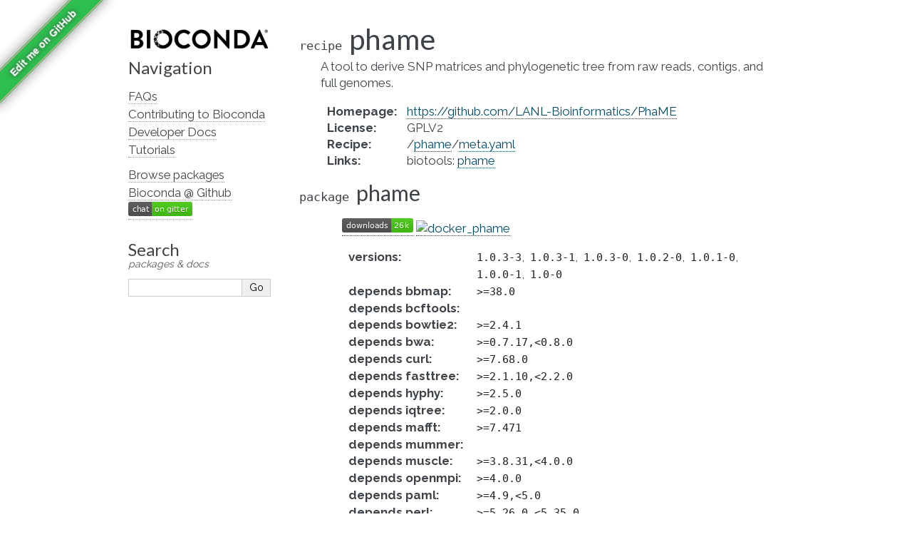

--- FILE ---
content_type: text/html; charset=utf-8
request_url: https://bioconda.github.io/recipes/phame/README.html
body_size: 4089
content:
<!DOCTYPE html>

<html lang="en" data-content_root="../../">
  <head>
    <meta charset="utf-8" />
    <meta name="viewport" content="width=device-width, initial-scale=1.0" /><meta name="viewport" content="width=device-width, initial-scale=1" />

    <title>Package Recipe &#39;phame&#39; &#8212; Bioconda  documentation</title>
    <link rel="stylesheet" type="text/css" href="../../_static/pygments.css?v=03e43079" />
    <link rel="stylesheet" type="text/css" href="../../_static/alabaster.css?v=39de963d" />
    <link rel="stylesheet" type="text/css" href="../../_static/graphviz.css?v=4ae1632d" />
    <link rel="stylesheet" type="text/css" href="../../_static/style.css?v=48720263" />
    <link rel="stylesheet" type="text/css" href="../../_static/font-awesome-4.7.0/css/font-awesome.min.css?v=02f538dc" />
    <script src="../../_static/documentation_options.js?v=5929fcd5"></script>
    <script src="../../_static/doctools.js?v=fd6eb6e6"></script>
    <script src="../../_static/sphinx_highlight.js?v=6ffebe34"></script>
    <script src="../../_static/vega.min.js?v=d54ef115"></script>
    <script src="../../_static/vega-lite.min.js?v=4fab2bf4"></script>
    <script src="../../_static/vega-embed.min.js?v=2f6bc6e4"></script>
    <link rel="index" title="Index" href="../../genindex.html" />
    <link rel="search" title="Search" href="../../search.html" />
    <link href="https://fonts.googleapis.com/css?family=Lato|Raleway" rel="stylesheet">
    <link href="https://fonts.googleapis.com/css?family=Inconsolata" rel="stylesheet">
    <link rel="preconnect" href="https://fonts.googleapis.com">
    <link rel="preconnect" href="https://fonts.gstatic.com" crossorigin>
    <link href="https://fonts.googleapis.com/css2?family=Raleway:wght@700&display=swap" rel="stylesheet">


    <link rel="apple-touch-icon" sizes="57x57" href="../../_static/apple-icon-57x57.png">
    <link rel="apple-touch-icon" sizes="60x60" href="../../_static/apple-icon-60x60.png">
    <link rel="apple-touch-icon" sizes="72x72" href="../../_static/apple-icon-72x72.png">
    <link rel="apple-touch-icon" sizes="76x76" href="../../_static/apple-icon-76x76.png">
    <link rel="apple-touch-icon" sizes="114x114" href="../../_static/apple-icon-114x114.png">
    <link rel="apple-touch-icon" sizes="120x120" href="../../_static/apple-icon-120x120.png">
    <link rel="apple-touch-icon" sizes="144x144" href="../../_static/apple-icon-144x144.png">
    <link rel="apple-touch-icon" sizes="152x152" href="../../_static/apple-icon-152x152.png">
    <link rel="apple-touch-icon" sizes="180x180" href="../../_static/apple-icon-180x180.png">
    <link rel="icon" type="image/png" sizes="192x192"  href="../../_static/android-icon-192x192.png">
    <link rel="icon" type="image/png" sizes="32x32" href="../../_static/favicon-32x32.png">
    <link rel="icon" type="image/png" sizes="96x96" href="../../_static/favicon-96x96.png">
    <link rel="icon" type="image/png" sizes="16x16" href="../../_static/favicon-16x16.png">
    <meta name="msapplication-TileColor" content="#ffffff">
    <meta name="msapplication-TileImage" content="../../_static/ms-icon-144x144.png">

    <link rel="manifest" href="../../_static/manifest.json">
    <meta name="theme-color" content="#ffffff">

   
  <link rel="stylesheet" href="../../_static/custom.css" type="text/css" />
  

  
  


  </head><body>
  

    <div class="document">
      <div class="documentwrapper">
        <div class="bodywrapper">
          

          <div class="body" role="main">
            
  <section id="phame">
<dl class="conda recipe">
<dt class="sig sig-object conda">
<span class="property"><span class="pre">recipe</span> </span><span class="sig-name descname"><span class="pre">phame</span></span></dt>
<dd><p>A tool to derive SNP matrices and phylogenetic tree from raw reads, contigs, and full genomes.</p>
<dl class="field-list simple">
<dt class="field-odd">Homepage<span class="colon">:</span></dt>
<dd class="field-odd"><p><a class="reference external" href="https://github.com/LANL-Bioinformatics/PhaME">https://github.com/LANL-Bioinformatics/PhaME</a></p>
</dd>
<dt class="field-even">License<span class="colon">:</span></dt>
<dd class="field-even"><p>GPLV2</p>
</dd>
<dt class="field-odd">Recipe<span class="colon">:</span></dt>
<dd class="field-odd"><p>/<a class="reference external" href="https://github.com/bioconda/bioconda-recipes/tree/master/recipes/phame">phame</a>/<a class="reference external" href="https://github.com/bioconda/bioconda-recipes/tree/master/recipes/phame/meta.yaml">meta.yaml</a></p>
</dd>
<dt class="field-even">Links<span class="colon">:</span></dt>
<dd class="field-even"><p>biotools: <a class="extlink-biotools reference external" href="https://bio.tools/phame">phame</a></p>
</dd>
</dl>
</dd></dl>

<dl class="conda package">
<dt class="sig sig-object conda" id="package-phame">
<span class="property"><span class="pre">package</span> </span><span class="sig-name descname"><span class="pre">phame</span></span><a class="headerlink" href="#package-phame" title="Link to this definition">¶</a></dt>
<dd><blockquote>
<div><p><a class="reference external" href="https://anaconda.org/bioconda/phame"><img alt="(downloads)" src="https://img.shields.io/conda/dn/bioconda/phame.svg?style=flat" /></a> <a class="reference external" href="https://quay.io/repository/biocontainers/phame"><img alt="docker_phame" src="https://quay.io/repository/biocontainers/phame/status" /></a></p>
<dl class="field-list simple">
<dt class="field-odd">versions<span class="colon">:</span></dt>
<dd class="field-odd"><p><code class="docutils literal notranslate"><span class="pre">1.0.3-3</span></code>,  <code class="docutils literal notranslate"><span class="pre">1.0.3-1</span></code>,  <code class="docutils literal notranslate"><span class="pre">1.0.3-0</span></code>,  <code class="docutils literal notranslate"><span class="pre">1.0.2-0</span></code>,  <code class="docutils literal notranslate"><span class="pre">1.0.1-0</span></code>,  <code class="docutils literal notranslate"><span class="pre">1.0.0-1</span></code>,  <code class="docutils literal notranslate"><span class="pre">1.0-0</span></code></p>
</dd>
<dt class="field-even">depends bbmap<span class="colon">:</span></dt>
<dd class="field-even"><p><code class="docutils literal notranslate"><span class="pre">&gt;=38.0</span></code></p>
</dd>
<dt class="field-odd">depends bcftools<span class="colon">:</span></dt>
<dd class="field-odd"><p></p></dd>
<dt class="field-even">depends bowtie2<span class="colon">:</span></dt>
<dd class="field-even"><p><code class="docutils literal notranslate"><span class="pre">&gt;=2.4.1</span></code></p>
</dd>
<dt class="field-odd">depends bwa<span class="colon">:</span></dt>
<dd class="field-odd"><p><code class="docutils literal notranslate"><span class="pre">&gt;=0.7.17,&lt;0.8.0</span></code></p>
</dd>
<dt class="field-even">depends curl<span class="colon">:</span></dt>
<dd class="field-even"><p><code class="docutils literal notranslate"><span class="pre">&gt;=7.68.0</span></code></p>
</dd>
<dt class="field-odd">depends fasttree<span class="colon">:</span></dt>
<dd class="field-odd"><p><code class="docutils literal notranslate"><span class="pre">&gt;=2.1.10,&lt;2.2.0</span></code></p>
</dd>
<dt class="field-even">depends hyphy<span class="colon">:</span></dt>
<dd class="field-even"><p><code class="docutils literal notranslate"><span class="pre">&gt;=2.5.0</span></code></p>
</dd>
<dt class="field-odd">depends iqtree<span class="colon">:</span></dt>
<dd class="field-odd"><p><code class="docutils literal notranslate"><span class="pre">&gt;=2.0.0</span></code></p>
</dd>
<dt class="field-even">depends mafft<span class="colon">:</span></dt>
<dd class="field-even"><p><code class="docutils literal notranslate"><span class="pre">&gt;=7.471</span></code></p>
</dd>
<dt class="field-odd">depends mummer<span class="colon">:</span></dt>
<dd class="field-odd"><p></p></dd>
<dt class="field-even">depends muscle<span class="colon">:</span></dt>
<dd class="field-even"><p><code class="docutils literal notranslate"><span class="pre">&gt;=3.8.31,&lt;4.0.0</span></code></p>
</dd>
<dt class="field-odd">depends openmpi<span class="colon">:</span></dt>
<dd class="field-odd"><p><code class="docutils literal notranslate"><span class="pre">&gt;=4.0.0</span></code></p>
</dd>
<dt class="field-even">depends paml<span class="colon">:</span></dt>
<dd class="field-even"><p><code class="docutils literal notranslate"><span class="pre">&gt;=4.9,&lt;5.0</span></code></p>
</dd>
<dt class="field-odd">depends perl<span class="colon">:</span></dt>
<dd class="field-odd"><p><code class="docutils literal notranslate"><span class="pre">&gt;=5.26.0,&lt;5.35.0</span></code></p>
</dd>
<dt class="field-even">depends perl<span class="colon">:</span></dt>
<dd class="field-even"><p><code class="docutils literal notranslate"><span class="pre">&gt;=5.32.1,&lt;6.0a0 *_perl5</span></code></p>
</dd>
<dt class="field-odd">depends perl-bioperl<span class="colon">:</span></dt>
<dd class="field-odd"><p><code class="docutils literal notranslate"><span class="pre">&gt;=1.7.2,&lt;1.8.0</span></code></p>
</dd>
<dt class="field-even">depends perl-file-path<span class="colon">:</span></dt>
<dd class="field-even"><p><code class="docutils literal notranslate"><span class="pre">&gt;=2.12</span></code></p>
</dd>
<dt class="field-odd">depends perl-getopt-long<span class="colon">:</span></dt>
<dd class="field-odd"><p><code class="docutils literal notranslate"><span class="pre">&gt;=2.50</span></code></p>
</dd>
<dt class="field-even">depends perl-parallel-forkmanager<span class="colon">:</span></dt>
<dd class="field-even"><p><code class="docutils literal notranslate"><span class="pre">&gt;=1.17</span></code></p>
</dd>
<dt class="field-odd">depends perl-statistics-distributions<span class="colon">:</span></dt>
<dd class="field-odd"><p><code class="docutils literal notranslate"><span class="pre">&gt;=1.02</span></code></p>
</dd>
<dt class="field-even">depends raxml-ng<span class="colon">:</span></dt>
<dd class="field-even"><p><code class="docutils literal notranslate"><span class="pre">&gt;=1.0.0</span></code></p>
</dd>
<dt class="field-odd">depends samtools<span class="colon">:</span></dt>
<dd class="field-odd"><p><code class="docutils literal notranslate"><span class="pre">&gt;=0.1.18,&lt;1.12</span></code></p>
</dd>
<dt class="field-even">depends zlib<span class="colon">:</span></dt>
<dd class="field-even"><p><code class="docutils literal notranslate"><span class="pre">&gt;=1.2.11</span></code></p>
</dd>
<dt class="field-odd">requirements<span class="colon">:</span></dt>
<dd class="field-odd"><p></p></dd>
<dt class="field-even">additional platforms<span class="colon">:</span></dt>
<dd class="field-even"><p></p></dd>
</dl>
<p class="rubric">Installation</p>
</div></blockquote>
<p>You need a conda-compatible package manager
(currently either <a class="reference external" href="https://mamba.readthedocs.io">micromamba</a>, <a class="reference external" href="https://mamba.readthedocs.io">mamba</a>, or <a class="reference external" href="https://docs.conda.io/projects/conda">conda</a>)
and the Bioconda channel already activated (see <span class="xref std std-ref">set-up-channels</span>).</p>
<p>While any of above package managers is fine, it is currently recommended to use either
micromamba or mamba (see <a class="reference external" href="https://mamba.readthedocs.io">here</a> for installation instructions).
We will show all commands using mamba below, but the arguments are the same for the two
others.</p>
<p>Given that you already have a conda environment in which you want to have this package, install with:</p>
<div class="highlight-default notranslate"><div class="highlight"><pre><span></span>   <span class="n">mamba</span> <span class="n">install</span> <span class="n">phame</span>

<span class="ow">and</span> <span class="n">update</span> <span class="k">with</span><span class="p">::</span>

   <span class="n">mamba</span> <span class="n">update</span> <span class="n">phame</span>
</pre></div>
</div>
<p>To create a new environment, run:</p>
<div class="highlight-default notranslate"><div class="highlight"><pre><span></span><span class="n">mamba</span> <span class="n">create</span> <span class="o">--</span><span class="n">name</span> <span class="n">myenvname</span> <span class="n">phame</span>
</pre></div>
</div>
<p>with <code class="docutils literal notranslate"><span class="pre">myenvname</span></code> being a reasonable name for the environment
(see e.g. the <a class="reference external" href="https://mamba.readthedocs.io">mamba docs</a> for details and further options).</p>
<p>Alternatively, use the docker container:</p>
<div class="highlight-default notranslate"><div class="highlight"><pre><span></span>   docker pull quay.io/biocontainers/phame:&lt;tag&gt;

(see `phame/tags`_ for valid values for ``&lt;tag&gt;``)
</pre></div>
</div>
</dd></dl>

<script>
    var package = "phame";
    var versions = ["1.0.3","1.0.3","1.0.3","1.0.2","1.0.1"];
</script><section id="download-stats">
<h2>Download stats<a class="headerlink" href="#download-stats" title="Link to this heading">¶</a></h2>
<div style="width: 100%" id="download_plot"></div>
<div style="width: 100%" id="platform_plot"></div>
<div style="width: 100%" id="cdf_plot"></div>

<script>
    window.onload = async function() {
  
        // Build cdf plot
        try {
            const cdf_spec_resp = await fetch("https://raw.githubusercontent.com/bioconda/bioconda-plots/main/resources/cdf.vl.json")
            if (!cdf_spec_resp.ok) {
                throw new Error(`Fetching failed with HTTP code ${cdf_spec_resp.status}.`);
            }
            const cdf_spec = await cdf_spec_resp.json();
            const cdf_data_resp = await fetch("https://raw.githubusercontent.com/bioconda/bioconda-plots/main/plots/cdf.json")
            if (!cdf_data_resp.ok) {
                throw new Error(`Fetching failed with HTTP code ${cdf_data_resp.status}.`);
            }
            const cdf_plot_data = await cdf_data_resp.json();
            const point_data_resp = await fetch(`https://raw.githubusercontent.com/bioconda/bioconda-plots/main/plots/${package}/cdf.json`)
            if (!point_data_resp.ok) {
                throw new Error(`Fetching failed with HTTP code ${point_data_resp.status}.`);
            }
            const single_point = await point_data_resp.json();
  
            cdf_spec.data.values = cdf_plot_data;
            cdf_spec.data.values.push(single_point.pop());
            vegaEmbed('#cdf_plot', cdf_spec);
        } catch (err) {
            console.error("An error occurred while building CDF plot: ", err)
        }
  
        // Build download plot
        try {
            const spec_resp = await fetch("https://raw.githubusercontent.com/bioconda/bioconda-plots/main/resources/versions.vl.json")
            if (!spec_resp.ok) {
                throw new Error(`Fetching failed with HTTP code ${spec_resp.status}.`);
            }
            const spec = await spec_resp.json();
            const version_data_resp = await fetch(`https://raw.githubusercontent.com/bioconda/bioconda-plots/main/plots/${package}/versions.json`)
            if (!version_data_resp.ok) {
                throw new Error(`Fetching failed with HTTP code ${version_data_resp.status}.`);
            }
            const plot_data = await version_data_resp.json();
            spec.data.values = plot_data;
            vegaEmbed('#download_plot', spec);
        } catch (err) {
            console.error("An error occurred while building downloads plot: ", err)
        }

        // Build platform download plot
        try {
            const spec_resp = await fetch("https://raw.githubusercontent.com/bioconda/bioconda-plots/main/resources/platforms.vl.json")
            if (!spec_resp.ok) {
                throw new Error(`Fetching failed with HTTP code ${spec_resp.status}.`);
            }
            const spec = await spec_resp.json();
            const platform_data_resp = await fetch(`https://raw.githubusercontent.com/bioconda/bioconda-plots/main/plots/${package}/platforms.json`)
            if (!platform_data_resp.ok) {
                throw new Error(`Fetching failed with HTTP code ${platform_data_resp.status}.`);
            }
            const plot_data = await platform_data_resp.json();
            spec.data.values = plot_data;
            vegaEmbed('#platform_plot', spec);
        } catch (err) {
            console.error("An error occurred while building platform downloads plot: ", err)
        }
  
    }
</script>
</section>
<section id="link-to-this-page">
<h2>Link to this page<a class="headerlink" href="#link-to-this-page" title="Link to this heading">¶</a></h2>
<p>Render an <a class="reference external" href="http://bioconda.github.io/recipes/phame/README.html"><img alt="install-with-bioconda" src="https://img.shields.io/badge/install%20with-bioconda-brightgreen.svg?style=flat" /></a> badge with the following MarkDown:</p>
<div class="highlight-default notranslate"><div class="highlight"><pre><span></span>[![install with bioconda](https://img.shields.io/badge/install%20with-bioconda-brightgreen.svg?style=flat)](http://bioconda.github.io/recipes/phame/README.html)
</pre></div>
</div>
</section>
</section>


          </div>
          
        </div>
      </div>
      <div class="sphinxsidebar" role="navigation" aria-label="Main">
        <div class="sphinxsidebarwrapper">
<p class="logo">
  <a href="../../index.html">
    <img class="logo" src="../../_static/logo/bioconda_monochrome_small.png" alt="Logo" />
    
  </a>
</p>








<h3>Navigation</h3>
<ul>
<li class="toctree-l1"><a class="reference internal" href="../../faqs.html">FAQs</a></li>
<li class="toctree-l1"><a class="reference internal" href="../../contributor/index.html">Contributing to Bioconda</a></li>
<li class="toctree-l1"><a class="reference internal" href="../../developer/index.html">Developer Docs</a></li>
<li class="toctree-l1"><a class="reference internal" href="../../tutorials/index.html">Tutorials</a></li>
</ul>

<ul>
  
  <li class="toctree-l1"><a href="../../conda-package_index.html">Browse packages</a></li>
  
  <li class="toctree-l1"><a href="https://github.com/bioconda/bioconda-recipes">Bioconda @ Github</a></li>
  
  <li class="toctree-l1"><a href="https://gitter.im/bioconda/Lobby"><img alt="Gitter" src="https://img.shields.io/gitter/room/bioconda/Lobby.svg"></a></li>
  
</ul>
<div id="searchbox" style="display: none" role="search">
    <h3 id="searchlabel">Search</h3>
    <p id="searchdesc">packages & docs</p>
    <div class="searchformwrapper">
    <form class="search" action="../../search.html" method="get">
      <input type="text" name="q" aria-labelledby="searchlabel" autocomplete="off" autocorrect="off" autocapitalize="off" spellcheck="false"/>
      <input type="submit" value="Go" />
    </form>
    </div>
</div>
<script>document.getElementById('searchbox').style.display = "block"</script>
        </div>
      </div>
      <div class="clearer"></div>
    </div><script>
    let closest;
    // Get the last part of the URL after the # symbol - should match the div id to display
    let id = window.location.hash.substring(1);
    if (id) {
        let elem = document.getElementById(id);
        if (elem != null) {
            // Get the closest "details" element and open it
            closest = elem.closest("details");
            if (closest) closest.open = true;
        }
    }
</script>

    
    <div class="footer">
      &#169;2016-2026, The Bioconda Team.
      
      |
      Powered by <a href="https://www.sphinx-doc.org/">Sphinx 9.1.0</a>
      &amp; <a href="https://alabaster.readthedocs.io">Alabaster 0.7.16</a>
      
      |
      <a href="../../_sources/recipes/phame/README.rst.txt"
          rel="nofollow">Page source</a>
    </div>

    

    <div class="git-ribbon">
      <a href="https://github.com/bioconda/bioconda-recipes/edit/master/recipes/phame/meta.yaml" rel="me">Edit me on GitHub</a>
    </div>
  </body>
</html>

--- FILE ---
content_type: text/css; charset=utf-8
request_url: https://bioconda.github.io/_static/alabaster.css?v=39de963d
body_size: 2334
content:
@import url("basic.css");

/* -- page layout ----------------------------------------------------------- */

body {
    font-family: Raleway, sans-serif;
    font-size: 17px;
    background-color: #fff;
    color: #000;
    margin: 0;
    padding: 0;
}


div.document {
    width: 940px;
    margin: 30px auto 0 auto;
}

div.documentwrapper {
    float: left;
    width: 100%;
}

div.bodywrapper {
    margin: 0 0 0 220px;
}

div.sphinxsidebar {
    width: 220px;
    font-size: 14px;
    line-height: 1.5;
}

hr {
    border: 1px solid #B1B4B6;
}

div.body {
    background-color: #fff;
    color: #3E4349;
    padding: 0 30px 0 30px;
}

div.body > .section {
    text-align: left;
}

div.footer {
    width: 940px;
    margin: 20px auto 30px auto;
    font-size: 14px;
    color: #888;
    text-align: right;
}

div.footer a {
    color: #888;
}

p.caption {
    font-family: inherit;
    font-size: inherit;
}



div.sphinxsidebar {
    max-height: 100%;
    overflow-y: auto;
}

div.sphinxsidebar a {
    color: #444;
    text-decoration: none;
    border-bottom: 1px dotted #999;
}

div.sphinxsidebar a:hover {
    border-bottom: 1px solid #999;
}

div.sphinxsidebarwrapper {
    padding: 18px 10px;
}

div.sphinxsidebarwrapper p.logo {
    padding: 0;
    margin: -10px 0 0 0px;
    text-align: center;
}

div.sphinxsidebarwrapper h1.logo {
    margin-top: -10px;
    text-align: center;
    margin-bottom: 5px;
    text-align: left;
}

div.sphinxsidebarwrapper h1.logo-name {
    margin-top: 0px;
}

div.sphinxsidebarwrapper p.blurb {
    margin-top: 0;
    font-style: normal;
}

div.sphinxsidebar h3,
div.sphinxsidebar h4 {
    font-family: 'Lato', sans-serif;
    color: #444;
    font-size: 24px;
    font-weight: normal;
    margin: 0 0 5px 0;
    padding: 0;
}

div.sphinxsidebar h4 {
    font-size: 20px;
}

div.sphinxsidebar h3 a {
    color: #444;
}

div.sphinxsidebar p.logo a,
div.sphinxsidebar h3 a,
div.sphinxsidebar p.logo a:hover,
div.sphinxsidebar h3 a:hover {
    border: none;
}

div.sphinxsidebar p {
    color: #555;
    margin: 10px 0;
}

div.sphinxsidebar ul {
    margin: 10px 0;
    padding: 0;
    color: #000;
}

div.sphinxsidebar ul li.toctree-l1 > a {
    font-size: 120%;
}

div.sphinxsidebar ul li.toctree-l2 > a {
    font-size: 110%;
}

div.sphinxsidebar input {
    border: 1px solid #CCC;
    font-family: Raleway, sans-serif;
    font-size: 1em;
}

div.sphinxsidebar #searchbox input[type="text"] {
    width: 160px;
}

div.sphinxsidebar .search > div {
    display: table-cell;
}

div.sphinxsidebar hr {
    border: none;
    height: 1px;
    color: #AAA;
    background: #AAA;

    text-align: left;
    margin-left: 0;
    width: 50%;
}

div.sphinxsidebar .badge {
    border-bottom: none;
}

div.sphinxsidebar .badge:hover {
    border-bottom: none;
}

/* To address an issue with donation coming after search */
div.sphinxsidebar h3.donation {
    margin-top: 10px;
}

/* -- body styles ----------------------------------------------------------- */

a {
    color: #004B6B;
    text-decoration: underline;
}

a:hover {
    color: #6D4100;
    text-decoration: underline;
}

div.body h1,
div.body h2,
div.body h3,
div.body h4,
div.body h5,
div.body h6 {
    font-family: 'Lato', sans-serif;
    font-weight: normal;
    margin: 30px 0px 10px 0px;
    padding: 0;
}

div.body h1 { margin-top: 0; padding-top: 0; font-size: 240%; }
div.body h2 { font-size: 180%; }
div.body h3 { font-size: 150%; }
div.body h4 { font-size: 130%; }
div.body h5 { font-size: 100%; }
div.body h6 { font-size: 100%; }

a.headerlink {
    color: #DDD;
    padding: 0 4px;
    text-decoration: none;
}

a.headerlink:hover {
    color: #444;
    background: #EAEAEA;
}

div.body p, div.body dd, div.body li {
    line-height: 1.4em;
}

div.admonition {
    margin: 20px 0px;
    padding: 10px 30px;
    background-color: #EEE;
    border: 1px solid #CCC;
}

div.admonition tt.xref, div.admonition code.xref, div.admonition a tt {
    background-color: #FBFBFB;
    border-bottom: 1px solid #fafafa;
}

div.admonition p.admonition-title {
    font-family: 'Lato', sans-serif;
    font-weight: normal;
    font-size: 24px;
    margin: 0 0 10px 0;
    padding: 0;
    line-height: 1;
}

div.admonition p.last {
    margin-bottom: 0;
}

div.highlight {
    background-color: #fff;
}

dt:target, .highlight {
    background: #FAF3E8;
}

div.warning {
    background-color: #FCC;
    border: 1px solid #FAA;
}

div.danger {
    background-color: #FCC;
    border: 1px solid #FAA;
    -moz-box-shadow: 2px 2px 4px #D52C2C;
    -webkit-box-shadow: 2px 2px 4px #D52C2C;
    box-shadow: 2px 2px 4px #D52C2C;
}

div.error {
    background-color: #FCC;
    border: 1px solid #FAA;
    -moz-box-shadow: 2px 2px 4px #D52C2C;
    -webkit-box-shadow: 2px 2px 4px #D52C2C;
    box-shadow: 2px 2px 4px #D52C2C;
}

div.caution {
    background-color: #FCC;
    border: 1px solid #FAA;
}

div.attention {
    background-color: #FCC;
    border: 1px solid #FAA;
}

div.important {
    background-color: #EEE;
    border: 1px solid #CCC;
}

div.note {
    background-color: #EEE;
    border: 1px solid #CCC;
}

div.tip {
    background-color: #EEE;
    border: 1px solid #CCC;
}

div.hint {
    background-color: #EEE;
    border: 1px solid #CCC;
}

div.seealso {
    background-color: #EEE;
    border: 1px solid #CCC;
}

div.topic {
    background-color: #EEE;
}

p.admonition-title {
    display: inline;
}

p.admonition-title:after {
    content: ":";
}

pre, tt, code {
    font-family: 'Consolas', 'Menlo', 'DejaVu Sans Mono', 'Bitstream Vera Sans Mono', monospace;
    font-size: 0.9em;
}

.hll {
    background-color: #FFC;
    margin: 0 -12px;
    padding: 0 12px;
    display: block;
}

img.screenshot {
}

tt.descname, tt.descclassname, code.descname, code.descclassname {
    font-size: 0.95em;
}

tt.descname, code.descname {
    padding-right: 0.08em;
}

img.screenshot {
    -moz-box-shadow: 2px 2px 4px #EEE;
    -webkit-box-shadow: 2px 2px 4px #EEE;
    box-shadow: 2px 2px 4px #EEE;
}

table.docutils {
    border: 1px solid #888;
    -moz-box-shadow: 2px 2px 4px #EEE;
    -webkit-box-shadow: 2px 2px 4px #EEE;
    box-shadow: 2px 2px 4px #EEE;
}

table.docutils td, table.docutils th {
    border: 1px solid #888;
    padding: 0.25em 0.7em;
}

table.field-list, table.footnote {
    border: none;
    -moz-box-shadow: none;
    -webkit-box-shadow: none;
    box-shadow: none;
}

table.footnote {
    margin: 15px 0;
    width: 100%;
    border: 1px solid #EEE;
    background: #FDFDFD;
    font-size: 0.9em;
}

table.footnote + table.footnote {
    margin-top: -15px;
    border-top: none;
}

table.field-list th {
    padding: 0 0.8em 0 0;
}

table.field-list td {
    padding: 0;
}

table.field-list p {
    margin-bottom: 0.8em;
}

/* Cloned from
 * https://github.com/sphinx-doc/sphinx/commit/ef60dbfce09286b20b7385333d63a60321784e68
 */
.field-name {
    -moz-hyphens: manual;
    -ms-hyphens: manual;
    -webkit-hyphens: manual;
    hyphens: manual;
}

table.footnote td.label {
    width: .1px;
    padding: 0.3em 0 0.3em 0.5em;
}

table.footnote td {
    padding: 0.3em 0.5em;
}

dl {
    margin-left: 0;
    margin-right: 0;
    margin-top: 0;
    padding: 0;
}

dl dd {
    margin-left: 30px;
}

blockquote {
    margin: 0 0 0 30px;
    padding: 0;
}

ul, ol {
    /* Matches the 30px from the narrow-screen "li > ul" selector below */
    margin: 10px 0 10px 30px;
    padding: 0;
}

pre {
    background: #EEE;
    padding: 7px 30px;
    margin: 15px 0px;
    line-height: 1.3em;
}

div.viewcode-block:target {
    background: #ffd;
}

dl pre, blockquote pre, li pre {
    margin-left: 0;
    padding-left: 30px;
}

tt, code {
    background-color: #ecf0f3;
    color: #222;
    /* padding: 1px 2px; */
}

tt.xref, code.xref, a tt {
    background-color: #FBFBFB;
    border-bottom: 1px solid #fff;
}

a.reference {
    text-decoration: none;
    border-bottom: 1px dotted #004B6B;
}

/* Don't put an underline on images */
a.image-reference, a.image-reference:hover {
    border-bottom: none;
}

a.reference:hover {
    border-bottom: 1px solid #6D4100;
}

a.footnote-reference {
    text-decoration: none;
    font-size: 0.7em;
    vertical-align: top;
    border-bottom: 1px dotted #004B6B;
}

a.footnote-reference:hover {
    border-bottom: 1px solid #6D4100;
}

a:hover tt, a:hover code {
    background: #EEE;
}


@media screen and (max-width: 870px) {

    div.sphinxsidebar {
    	display: none;
    }

    div.document {
       width: 100%;

    }

    div.documentwrapper {
    	margin-left: 0;
    	margin-top: 0;
    	margin-right: 0;
    	margin-bottom: 0;
    }

    div.bodywrapper {
    	margin-top: 0;
    	margin-right: 0;
    	margin-bottom: 0;
    	margin-left: 0;
    }

    ul {
    	margin-left: 0;
    }

	li > ul {
        /* Matches the 30px from the "ul, ol" selector above */
		margin-left: 30px;
	}

    .document {
    	width: auto;
    }

    .footer {
    	width: auto;
    }

    .bodywrapper {
    	margin: 0;
    }

    .footer {
    	width: auto;
    }

    .github {
        display: none;
    }



}



@media screen and (max-width: 875px) {

    body {
        margin: 0;
        padding: 20px 30px;
    }

    div.documentwrapper {
        float: none;
        background: #fff;
    }

    div.sphinxsidebar {
        display: block;
        float: none;
        width: 102.5%;
        margin: 50px -30px -20px -30px;
        padding: 10px 20px;
        background: #333;
        color: #FFF;
    }

    div.sphinxsidebar h3, div.sphinxsidebar h4, div.sphinxsidebar p,
    div.sphinxsidebar h3 a {
        color: #fff;
    }

    div.sphinxsidebar a {
        color: #AAA;
    }

    div.sphinxsidebar p.logo {
        display: none;
    }

    div.document {
        width: 100%;
        margin: 0;
    }

    div.footer {
        display: none;
    }

    div.bodywrapper {
        margin: 0;
    }

    div.body {
        min-height: 0;
        padding: 0;
    }

    .rtd_doc_footer {
        display: none;
    }

    .document {
        width: auto;
    }

    .footer {
        width: auto;
    }

    .footer {
        width: auto;
    }

    .github {
        display: none;
    }
}


/* misc. */

.revsys-inline {
    display: none!important;
}

/* Hide ugly table cell borders in ..bibliography:: directive output */
table.docutils.citation, table.docutils.citation td, table.docutils.citation th {
  border: none;
  /* Below needed in some edge cases; if not applied, bottom shadows appear */
  -moz-box-shadow: none;
  -webkit-box-shadow: none;
  box-shadow: none;
}


/* relbar */

.related {
    line-height: 30px;
    width: 100%;
    font-size: 0.9rem;
}

.related.top {
    border-bottom: 1px solid #EEE;
    margin-bottom: 20px;
}

.related.bottom {
    border-top: 1px solid #EEE;
}

.related ul {
    padding: 0;
    margin: 0;
    list-style: none;
}

.related li {
    display: inline;
}

nav#rellinks {
    float: right;
}

nav#rellinks li+li:before {
    content: "|";
}

nav#breadcrumbs li+li:before {
    content: "\00BB";
}

/* Hide certain items when printing */
@media print {
    div.related {
        display: none;
    }
}

--- FILE ---
content_type: text/plain; charset=utf-8
request_url: https://raw.githubusercontent.com/bioconda/bioconda-plots/main/plots/phame/versions.json
body_size: 20
content:
[{"date":"2026-01-05","total":5070,"delta":2,"version":"1.0"},{"date":"2026-01-06","total":5071,"delta":1,"version":"1.0"},{"date":"2026-01-07","total":5072,"delta":1,"version":"1.0"},{"date":"2026-01-08","total":5073,"delta":1,"version":"1.0"},{"date":"2026-01-09","total":5074,"delta":1,"version":"1.0"},{"date":"2026-01-10","total":5075,"delta":1,"version":"1.0"},{"date":"2026-01-11","total":5078,"delta":3,"version":"1.0"},{"date":"2026-01-12","total":5079,"delta":1,"version":"1.0"},{"date":"2026-01-13","total":5080,"delta":1,"version":"1.0"},{"date":"2026-01-14","total":5081,"delta":1,"version":"1.0"},{"date":"2026-01-15","total":5083,"delta":2,"version":"1.0"},{"date":"2026-01-16","total":5084,"delta":1,"version":"1.0"},{"date":"2026-01-17","total":5085,"delta":1,"version":"1.0"},{"date":"2026-01-18","total":5087,"delta":2,"version":"1.0"},{"date":"2026-01-05","total":4865,"delta":1,"version":"1.0.0"},{"date":"2026-01-06","total":4866,"delta":1,"version":"1.0.0"},{"date":"2026-01-07","total":4866,"delta":0,"version":"1.0.0"},{"date":"2026-01-08","total":4866,"delta":0,"version":"1.0.0"},{"date":"2026-01-09","total":4867,"delta":1,"version":"1.0.0"},{"date":"2026-01-10","total":4867,"delta":0,"version":"1.0.0"},{"date":"2026-01-11","total":4869,"delta":2,"version":"1.0.0"},{"date":"2026-01-12","total":4870,"delta":1,"version":"1.0.0"},{"date":"2026-01-13","total":4870,"delta":0,"version":"1.0.0"},{"date":"2026-01-14","total":4870,"delta":0,"version":"1.0.0"},{"date":"2026-01-15","total":4872,"delta":2,"version":"1.0.0"},{"date":"2026-01-16","total":4872,"delta":0,"version":"1.0.0"},{"date":"2026-01-17","total":4872,"delta":0,"version":"1.0.0"},{"date":"2026-01-18","total":4873,"delta":1,"version":"1.0.0"},{"date":"2026-01-05","total":4989,"delta":1,"version":"1.0.1"},{"date":"2026-01-06","total":4990,"delta":1,"version":"1.0.1"},{"date":"2026-01-07","total":4990,"delta":0,"version":"1.0.1"},{"date":"2026-01-08","total":4990,"delta":0,"version":"1.0.1"},{"date":"2026-01-09","total":4990,"delta":0,"version":"1.0.1"},{"date":"2026-01-10","total":4990,"delta":0,"version":"1.0.1"},{"date":"2026-01-11","total":4992,"delta":2,"version":"1.0.1"},{"date":"2026-01-12","total":4993,"delta":1,"version":"1.0.1"},{"date":"2026-01-13","total":4993,"delta":0,"version":"1.0.1"},{"date":"2026-01-14","total":4993,"delta":0,"version":"1.0.1"},{"date":"2026-01-15","total":4995,"delta":2,"version":"1.0.1"},{"date":"2026-01-16","total":4995,"delta":0,"version":"1.0.1"},{"date":"2026-01-17","total":4995,"delta":0,"version":"1.0.1"},{"date":"2026-01-18","total":4996,"delta":1,"version":"1.0.1"},{"date":"2026-01-05","total":4871,"delta":1,"version":"1.0.2"},{"date":"2026-01-06","total":4872,"delta":1,"version":"1.0.2"},{"date":"2026-01-07","total":4872,"delta":0,"version":"1.0.2"},{"date":"2026-01-08","total":4872,"delta":0,"version":"1.0.2"},{"date":"2026-01-09","total":4872,"delta":0,"version":"1.0.2"},{"date":"2026-01-10","total":4872,"delta":0,"version":"1.0.2"},{"date":"2026-01-11","total":4874,"delta":2,"version":"1.0.2"},{"date":"2026-01-12","total":4875,"delta":1,"version":"1.0.2"},{"date":"2026-01-13","total":4875,"delta":0,"version":"1.0.2"},{"date":"2026-01-14","total":4875,"delta":0,"version":"1.0.2"},{"date":"2026-01-15","total":4877,"delta":2,"version":"1.0.2"},{"date":"2026-01-16","total":4877,"delta":0,"version":"1.0.2"},{"date":"2026-01-17","total":4877,"delta":0,"version":"1.0.2"},{"date":"2026-01-18","total":4878,"delta":1,"version":"1.0.2"},{"date":"2026-01-05","total":6084,"delta":1,"version":"1.0.3"},{"date":"2026-01-06","total":6085,"delta":1,"version":"1.0.3"},{"date":"2026-01-07","total":6087,"delta":2,"version":"1.0.3"},{"date":"2026-01-08","total":6087,"delta":0,"version":"1.0.3"},{"date":"2026-01-09","total":6087,"delta":0,"version":"1.0.3"},{"date":"2026-01-10","total":6087,"delta":0,"version":"1.0.3"},{"date":"2026-01-11","total":6091,"delta":4,"version":"1.0.3"},{"date":"2026-01-12","total":6094,"delta":3,"version":"1.0.3"},{"date":"2026-01-13","total":6094,"delta":0,"version":"1.0.3"},{"date":"2026-01-14","total":6096,"delta":2,"version":"1.0.3"},{"date":"2026-01-15","total":6100,"delta":4,"version":"1.0.3"},{"date":"2026-01-16","total":6100,"delta":0,"version":"1.0.3"},{"date":"2026-01-17","total":6100,"delta":0,"version":"1.0.3"},{"date":"2026-01-18","total":6103,"delta":3,"version":"1.0.3"}]

--- FILE ---
content_type: text/plain; charset=utf-8
request_url: https://raw.githubusercontent.com/bioconda/bioconda-plots/main/plots/phame/cdf.json
body_size: -651
content:
[{"package": "phame", "downloads": 26000, "count": 8492}]